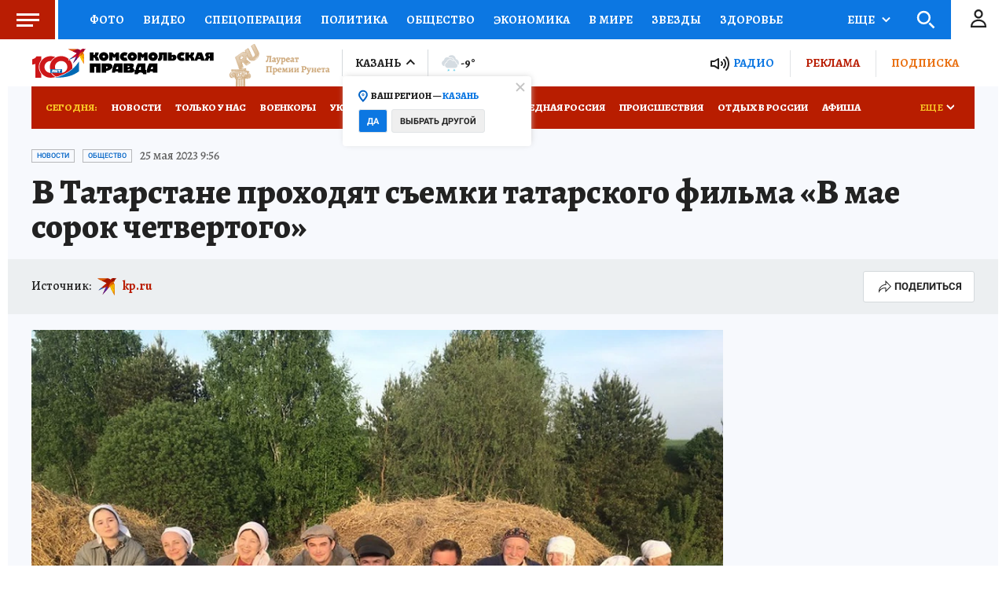

--- FILE ---
content_type: text/html
request_url: https://tns-counter.ru/nc01a**R%3Eundefined*kp_ru/ru/UTF-8/tmsec=kp_ru/768394764***
body_size: 15
content:
D6AA6F19697E8FBEG1769902014:D6AA6F19697E8FBEG1769902014